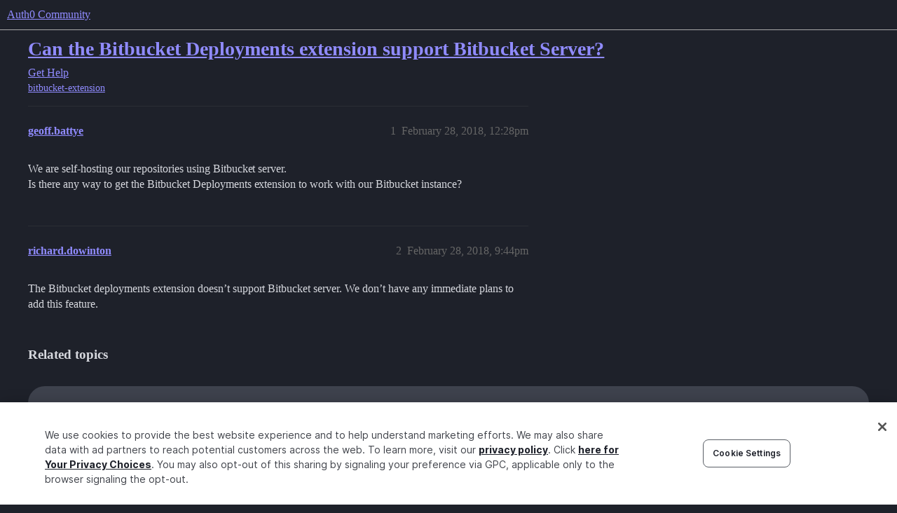

--- FILE ---
content_type: text/html; charset=utf-8
request_url: https://community.auth0.com/t/can-the-bitbucket-deployments-extension-support-bitbucket-server/9616
body_size: 4479
content:
<!DOCTYPE html>
<html lang="en">
  <head>
    <meta charset="utf-8">
    <title>Can the Bitbucket Deployments extension support Bitbucket Server? - Auth0 Community</title>
    <meta name="description" content="We are self-hosting our repositories using Bitbucket server. 
Is there any way to get the Bitbucket Deployments extension to work with our Bitbucket instance?">
    <meta name="generator" content="Discourse 2026.1.0-latest - https://github.com/discourse/discourse version e47c03d223945e2c161e14ba0974f45114ae4ef5">
<link rel="icon" type="image/png" href="https://global.discourse-cdn.com/auth0/optimized/3X/6/8/683858070b3a99e38278121cb791a29de61bf854_2_32x32.png">
<link rel="apple-touch-icon" type="image/png" href="https://global.discourse-cdn.com/auth0/optimized/3X/3/f/3fd656787590f7b189cf4a56ddd4f3a33a591bb2_2_180x180.svg">
<meta name="theme-color" media="all" content="#1e212a">

<meta name="color-scheme" content="dark">

<meta name="viewport" content="width=device-width, initial-scale=1.0, minimum-scale=1.0, viewport-fit=cover">
<link rel="canonical" href="https://community.auth0.com/t/can-the-bitbucket-deployments-extension-support-bitbucket-server/9616" />


<link rel="search" type="application/opensearchdescription+xml" href="https://community.auth0.com/opensearch.xml" title="Auth0 Community Search">

    
    <link href="https://sea1.discourse-cdn.com/auth0/stylesheets/color_definitions_auth0-dark_22_53_771c9d23ddbe17c0715b4c00fe4c278165dfe02f.css?__ws=community.auth0.com" media="all" rel="stylesheet" class="light-scheme" data-scheme-id="22"/>

<link href="https://sea1.discourse-cdn.com/auth0/stylesheets/common_569e5e93d346aa989b8d590d81d43e1c6f68245a.css?__ws=community.auth0.com" media="all" rel="stylesheet" data-target="common"  />

  <link href="https://sea1.discourse-cdn.com/auth0/stylesheets/mobile_569e5e93d346aa989b8d590d81d43e1c6f68245a.css?__ws=community.auth0.com" media="(max-width: 39.99999rem)" rel="stylesheet" data-target="mobile"  />
  <link href="https://sea1.discourse-cdn.com/auth0/stylesheets/desktop_569e5e93d346aa989b8d590d81d43e1c6f68245a.css?__ws=community.auth0.com" media="(min-width: 40rem)" rel="stylesheet" data-target="desktop"  />



    <link href="https://sea1.discourse-cdn.com/auth0/stylesheets/checklist_569e5e93d346aa989b8d590d81d43e1c6f68245a.css?__ws=community.auth0.com" media="all" rel="stylesheet" data-target="checklist"  />
    <link href="https://sea1.discourse-cdn.com/auth0/stylesheets/discourse-ai_569e5e93d346aa989b8d590d81d43e1c6f68245a.css?__ws=community.auth0.com" media="all" rel="stylesheet" data-target="discourse-ai"  />
    <link href="https://sea1.discourse-cdn.com/auth0/stylesheets/discourse-akismet_569e5e93d346aa989b8d590d81d43e1c6f68245a.css?__ws=community.auth0.com" media="all" rel="stylesheet" data-target="discourse-akismet"  />
    <link href="https://sea1.discourse-cdn.com/auth0/stylesheets/discourse-assign_569e5e93d346aa989b8d590d81d43e1c6f68245a.css?__ws=community.auth0.com" media="all" rel="stylesheet" data-target="discourse-assign"  />
    <link href="https://sea1.discourse-cdn.com/auth0/stylesheets/discourse-cakeday_569e5e93d346aa989b8d590d81d43e1c6f68245a.css?__ws=community.auth0.com" media="all" rel="stylesheet" data-target="discourse-cakeday"  />
    <link href="https://sea1.discourse-cdn.com/auth0/stylesheets/discourse-chat-integration_569e5e93d346aa989b8d590d81d43e1c6f68245a.css?__ws=community.auth0.com" media="all" rel="stylesheet" data-target="discourse-chat-integration"  />
    <link href="https://sea1.discourse-cdn.com/auth0/stylesheets/discourse-data-explorer_569e5e93d346aa989b8d590d81d43e1c6f68245a.css?__ws=community.auth0.com" media="all" rel="stylesheet" data-target="discourse-data-explorer"  />
    <link href="https://sea1.discourse-cdn.com/auth0/stylesheets/discourse-details_569e5e93d346aa989b8d590d81d43e1c6f68245a.css?__ws=community.auth0.com" media="all" rel="stylesheet" data-target="discourse-details"  />
    <link href="https://sea1.discourse-cdn.com/auth0/stylesheets/discourse-gamification_569e5e93d346aa989b8d590d81d43e1c6f68245a.css?__ws=community.auth0.com" media="all" rel="stylesheet" data-target="discourse-gamification"  />
    <link href="https://sea1.discourse-cdn.com/auth0/stylesheets/discourse-github_569e5e93d346aa989b8d590d81d43e1c6f68245a.css?__ws=community.auth0.com" media="all" rel="stylesheet" data-target="discourse-github"  />
    <link href="https://sea1.discourse-cdn.com/auth0/stylesheets/discourse-lazy-videos_569e5e93d346aa989b8d590d81d43e1c6f68245a.css?__ws=community.auth0.com" media="all" rel="stylesheet" data-target="discourse-lazy-videos"  />
    <link href="https://sea1.discourse-cdn.com/auth0/stylesheets/discourse-local-dates_569e5e93d346aa989b8d590d81d43e1c6f68245a.css?__ws=community.auth0.com" media="all" rel="stylesheet" data-target="discourse-local-dates"  />
    <link href="https://sea1.discourse-cdn.com/auth0/stylesheets/discourse-narrative-bot_569e5e93d346aa989b8d590d81d43e1c6f68245a.css?__ws=community.auth0.com" media="all" rel="stylesheet" data-target="discourse-narrative-bot"  />
    <link href="https://sea1.discourse-cdn.com/auth0/stylesheets/discourse-policy_569e5e93d346aa989b8d590d81d43e1c6f68245a.css?__ws=community.auth0.com" media="all" rel="stylesheet" data-target="discourse-policy"  />
    <link href="https://sea1.discourse-cdn.com/auth0/stylesheets/discourse-presence_569e5e93d346aa989b8d590d81d43e1c6f68245a.css?__ws=community.auth0.com" media="all" rel="stylesheet" data-target="discourse-presence"  />
    <link href="https://sea1.discourse-cdn.com/auth0/stylesheets/discourse-signatures_569e5e93d346aa989b8d590d81d43e1c6f68245a.css?__ws=community.auth0.com" media="all" rel="stylesheet" data-target="discourse-signatures"  />
    <link href="https://sea1.discourse-cdn.com/auth0/stylesheets/discourse-solved_569e5e93d346aa989b8d590d81d43e1c6f68245a.css?__ws=community.auth0.com" media="all" rel="stylesheet" data-target="discourse-solved"  />
    <link href="https://sea1.discourse-cdn.com/auth0/stylesheets/discourse-templates_569e5e93d346aa989b8d590d81d43e1c6f68245a.css?__ws=community.auth0.com" media="all" rel="stylesheet" data-target="discourse-templates"  />
    <link href="https://sea1.discourse-cdn.com/auth0/stylesheets/discourse-topic-voting_569e5e93d346aa989b8d590d81d43e1c6f68245a.css?__ws=community.auth0.com" media="all" rel="stylesheet" data-target="discourse-topic-voting"  />
    <link href="https://sea1.discourse-cdn.com/auth0/stylesheets/discourse-user-notes_569e5e93d346aa989b8d590d81d43e1c6f68245a.css?__ws=community.auth0.com" media="all" rel="stylesheet" data-target="discourse-user-notes"  />
    <link href="https://sea1.discourse-cdn.com/auth0/stylesheets/footnote_569e5e93d346aa989b8d590d81d43e1c6f68245a.css?__ws=community.auth0.com" media="all" rel="stylesheet" data-target="footnote"  />
    <link href="https://sea1.discourse-cdn.com/auth0/stylesheets/hosted-site_569e5e93d346aa989b8d590d81d43e1c6f68245a.css?__ws=community.auth0.com" media="all" rel="stylesheet" data-target="hosted-site"  />
    <link href="https://sea1.discourse-cdn.com/auth0/stylesheets/poll_569e5e93d346aa989b8d590d81d43e1c6f68245a.css?__ws=community.auth0.com" media="all" rel="stylesheet" data-target="poll"  />
    <link href="https://sea1.discourse-cdn.com/auth0/stylesheets/spoiler-alert_569e5e93d346aa989b8d590d81d43e1c6f68245a.css?__ws=community.auth0.com" media="all" rel="stylesheet" data-target="spoiler-alert"  />
    <link href="https://sea1.discourse-cdn.com/auth0/stylesheets/discourse-ai_mobile_569e5e93d346aa989b8d590d81d43e1c6f68245a.css?__ws=community.auth0.com" media="(max-width: 39.99999rem)" rel="stylesheet" data-target="discourse-ai_mobile"  />
    <link href="https://sea1.discourse-cdn.com/auth0/stylesheets/discourse-assign_mobile_569e5e93d346aa989b8d590d81d43e1c6f68245a.css?__ws=community.auth0.com" media="(max-width: 39.99999rem)" rel="stylesheet" data-target="discourse-assign_mobile"  />
    <link href="https://sea1.discourse-cdn.com/auth0/stylesheets/discourse-gamification_mobile_569e5e93d346aa989b8d590d81d43e1c6f68245a.css?__ws=community.auth0.com" media="(max-width: 39.99999rem)" rel="stylesheet" data-target="discourse-gamification_mobile"  />
    <link href="https://sea1.discourse-cdn.com/auth0/stylesheets/discourse-solved_mobile_569e5e93d346aa989b8d590d81d43e1c6f68245a.css?__ws=community.auth0.com" media="(max-width: 39.99999rem)" rel="stylesheet" data-target="discourse-solved_mobile"  />
    <link href="https://sea1.discourse-cdn.com/auth0/stylesheets/discourse-topic-voting_mobile_569e5e93d346aa989b8d590d81d43e1c6f68245a.css?__ws=community.auth0.com" media="(max-width: 39.99999rem)" rel="stylesheet" data-target="discourse-topic-voting_mobile"  />
    <link href="https://sea1.discourse-cdn.com/auth0/stylesheets/discourse-ai_desktop_569e5e93d346aa989b8d590d81d43e1c6f68245a.css?__ws=community.auth0.com" media="(min-width: 40rem)" rel="stylesheet" data-target="discourse-ai_desktop"  />
    <link href="https://sea1.discourse-cdn.com/auth0/stylesheets/discourse-gamification_desktop_569e5e93d346aa989b8d590d81d43e1c6f68245a.css?__ws=community.auth0.com" media="(min-width: 40rem)" rel="stylesheet" data-target="discourse-gamification_desktop"  />
    <link href="https://sea1.discourse-cdn.com/auth0/stylesheets/discourse-topic-voting_desktop_569e5e93d346aa989b8d590d81d43e1c6f68245a.css?__ws=community.auth0.com" media="(min-width: 40rem)" rel="stylesheet" data-target="discourse-topic-voting_desktop"  />
    <link href="https://sea1.discourse-cdn.com/auth0/stylesheets/poll_desktop_569e5e93d346aa989b8d590d81d43e1c6f68245a.css?__ws=community.auth0.com" media="(min-width: 40rem)" rel="stylesheet" data-target="poll_desktop"  />

  <link href="https://sea1.discourse-cdn.com/auth0/stylesheets/common_theme_21_43d6626a9688c622e7f14de1c1ebb60a97c88786.css?__ws=community.auth0.com" media="all" rel="stylesheet" data-target="common_theme" data-theme-id="21" data-theme-name="custom header links"/>
<link href="https://sea1.discourse-cdn.com/auth0/stylesheets/common_theme_53_1a8e6606d3cc11821ce6516310ba48b7ce9a6ff6.css?__ws=community.auth0.com" media="all" rel="stylesheet" data-target="common_theme" data-theme-id="53" data-theme-name="auth0 dark theme (2025)"/>
<link href="https://sea1.discourse-cdn.com/auth0/stylesheets/common_theme_55_81c869fecd818c4de051f2c8901a3a7ea64af96c.css?__ws=community.auth0.com" media="all" rel="stylesheet" data-target="common_theme" data-theme-id="55" data-theme-name="hotfix: topic list item - background change"/>
    <link href="https://sea1.discourse-cdn.com/auth0/stylesheets/mobile_theme_53_861861c85942c6c1d9f1cf93e6948dacb37f174c.css?__ws=community.auth0.com" media="(max-width: 39.99999rem)" rel="stylesheet" data-target="mobile_theme" data-theme-id="53" data-theme-name="auth0 dark theme (2025)"/>
    <link href="https://sea1.discourse-cdn.com/auth0/stylesheets/desktop_theme_47_904c0e56d7eb9737c799b9446b0e65bf752a9a98.css?__ws=community.auth0.com" media="(min-width: 40rem)" rel="stylesheet" data-target="desktop_theme" data-theme-id="47" data-theme-name="discourse-right-sidebar-blocks"/>
<link href="https://sea1.discourse-cdn.com/auth0/stylesheets/desktop_theme_53_5972515f6c4ce7a1e9d262de49b38da2d9e22c69.css?__ws=community.auth0.com" media="(min-width: 40rem)" rel="stylesheet" data-target="desktop_theme" data-theme-id="53" data-theme-name="auth0 dark theme (2025)"/>
<link href="https://sea1.discourse-cdn.com/auth0/stylesheets/desktop_theme_1_c2941dc6a48f006bad8d6eb72a83a01d7c1013b8.css?__ws=community.auth0.com" media="(min-width: 40rem)" rel="stylesheet" data-target="desktop_theme" data-theme-id="1" data-theme-name="changeshield"/>
<link href="https://sea1.discourse-cdn.com/auth0/stylesheets/desktop_theme_56_af72546b6846572768ad7112348d56f26e088a69.css?__ws=community.auth0.com" media="(min-width: 40rem)" rel="stylesheet" data-target="desktop_theme" data-theme-id="56" data-theme-name="not found page customization"/>

    <meta class="swiftype" name="type" data-type="enum" content="community">
<meta class="swiftype" name="popularity" data-type="integer" content="1">
<!-- OneTrust Cookies Consent Notice start for auth0.com -->
<script src="https://cdn.cookielaw.org/scripttemplates/otSDKStub.js" type="text/javascript" charset="UTF-8" data-domain-script="96e22fd8-d619-4cdd-a3c6-d51529d21faf" nonce="hMiaystrVZlXxE5eLrGI6c1r4"></script>
<script defer="" src="https://sea1.discourse-cdn.com/auth0/theme-javascripts/b6609f5e162264b6b94929a500d62d53c2801acb.js?__ws=community.auth0.com" data-theme-id="36" nonce="hMiaystrVZlXxE5eLrGI6c1r4"></script>
<!-- OneTrust Cookies Consent Notice end for auth0.com -->
<meta name="google-site-verification" content="e3-Qc3SifheVYHHiQgWMNJDXgN2tS0UL-yDA0xZHjEA">
    
        <link rel="alternate nofollow" type="application/rss+xml" title="RSS feed of &#39;Can the Bitbucket Deployments extension support Bitbucket Server?&#39;" href="https://community.auth0.com/t/can-the-bitbucket-deployments-extension-support-bitbucket-server/9616.rss" />
    <meta property="og:site_name" content="Auth0 Community" />
<meta property="og:type" content="website" />
<meta name="twitter:card" content="summary_large_image" />
<meta name="twitter:image" content="https://global.discourse-cdn.com/auth0/original/3X/c/d/cd722129dccc10b63d4693b75330b359d0df9a55.png" />
<meta property="og:image" content="https://global.discourse-cdn.com/auth0/original/3X/3/f/3fd656787590f7b189cf4a56ddd4f3a33a591bb2.svg" />
<meta property="og:url" content="https://community.auth0.com/t/can-the-bitbucket-deployments-extension-support-bitbucket-server/9616" />
<meta name="twitter:url" content="https://community.auth0.com/t/can-the-bitbucket-deployments-extension-support-bitbucket-server/9616" />
<meta property="og:title" content="Can the Bitbucket Deployments extension support Bitbucket Server?" />
<meta name="twitter:title" content="Can the Bitbucket Deployments extension support Bitbucket Server?" />
<meta property="og:description" content="We are self-hosting our repositories using Bitbucket server.  Is there any way to get the Bitbucket Deployments extension to work with our Bitbucket instance?" />
<meta name="twitter:description" content="We are self-hosting our repositories using Bitbucket server.  Is there any way to get the Bitbucket Deployments extension to work with our Bitbucket instance?" />
<meta property="og:article:section" content="Get Help" />
<meta property="og:article:section:color" content="ba25ce" />
<meta property="og:article:tag" content="bitbucket-extension" />
<meta property="article:published_time" content="2018-02-28T12:28:12+00:00" />
<meta property="og:ignore_canonical" content="true" />


    <script type="application/ld+json">{"@context":"http://schema.org","@type":"QAPage","name":"Can the Bitbucket Deployments extension support Bitbucket Server?","mainEntity":{"@type":"Question","name":"Can the Bitbucket Deployments extension support Bitbucket Server?","text":"We are self-hosting our repositories using Bitbucket server.\n\nIs there any way to get the Bitbucket Deployments extension to work with our Bitbucket instance?","upvoteCount":0,"answerCount":1,"datePublished":"2018-02-28T12:28:12.000Z","author":{"@type":"Person","name":"geoff.battye","url":"https://community.auth0.com/u/geoff.battye"},"acceptedAnswer":{"@type":"Answer","text":"The Bitbucket deployments extension doesn’t support Bitbucket server. We don’t have any immediate plans to add this feature.","upvoteCount":0,"datePublished":"2018-02-28T21:44:47.000Z","url":"https://community.auth0.com/t/can-the-bitbucket-deployments-extension-support-bitbucket-server/9616/2","author":{"@type":"Person","name":"richard.dowinton","url":"https://community.auth0.com/u/richard.dowinton"}}}}</script>
  </head>
  <body class="crawler ">
    
    <header>
  <a href="/">Auth0 Community</a>
</header>

    <div id="main-outlet" class="wrap" role="main">
        <div id="topic-title">
    <h1>
      <a href="/t/can-the-bitbucket-deployments-extension-support-bitbucket-server/9616">Can the Bitbucket Deployments extension support Bitbucket Server?</a>
    </h1>

      <div class="topic-category" itemscope itemtype="http://schema.org/BreadcrumbList">
          <span itemprop="itemListElement" itemscope itemtype="http://schema.org/ListItem">
            <a href="/c/help/6" class="badge-wrapper bullet" itemprop="item">
              <span class='badge-category-bg' style='background-color: #ba25ce'></span>
              <span class='badge-category clear-badge'>
                <span class='category-name' itemprop='name'>Get Help</span>
              </span>
            </a>
            <meta itemprop="position" content="1" />
          </span>
      </div>

      <div class="topic-category">
        <div class='discourse-tags list-tags'>
            <a href='https://community.auth0.com/tag/bitbucket-extension' class='discourse-tag' rel="tag">bitbucket-extension</a>
        </div>
      </div>
  </div>

  

    <div itemscope itemtype='http://schema.org/DiscussionForumPosting'>
      <meta itemprop='headline' content='Can the Bitbucket Deployments extension support Bitbucket Server?'>
      <link itemprop='url' href='https://community.auth0.com/t/can-the-bitbucket-deployments-extension-support-bitbucket-server/9616'>
      <meta itemprop='datePublished' content='2018-02-28T12:28:12Z'>
        <meta itemprop='articleSection' content='Get Help'>
      <meta itemprop='keywords' content='bitbucket-extension'>
      <div itemprop='publisher' itemscope itemtype="http://schema.org/Organization">
        <meta itemprop='name' content='Auth0, Inc.'>
          <div itemprop='logo' itemscope itemtype="http://schema.org/ImageObject">
            <meta itemprop='url' content='https://global.discourse-cdn.com/auth0/original/3X/6/c/6ca99f0af649b8fc1889936e79892d4f803908c8.svg'>
          </div>
      </div>


          <div id='post_1'  class='topic-body crawler-post'>
            <div class='crawler-post-meta'>
              <span class="creator" itemprop="author" itemscope itemtype="http://schema.org/Person">
                <a itemprop="url" rel='nofollow' href='https://community.auth0.com/u/geoff.battye'><span itemprop='name'>geoff.battye</span></a>
                
              </span>

                <link itemprop="mainEntityOfPage" href="https://community.auth0.com/t/can-the-bitbucket-deployments-extension-support-bitbucket-server/9616">


              <span class="crawler-post-infos">
                  <time  datetime='2018-02-28T12:28:12Z' class='post-time'>
                    February 28, 2018, 12:28pm
                  </time>
                  <meta itemprop='dateModified' content='2018-02-28T12:28:12Z'>
              <span itemprop='position'>1</span>
              </span>
            </div>
            <div class='post' itemprop='text'>
              <p>We are self-hosting our repositories using Bitbucket server.<br>
Is there any way to get the Bitbucket Deployments extension to work with our Bitbucket instance?</p>
            </div>

            <div itemprop="interactionStatistic" itemscope itemtype="http://schema.org/InteractionCounter">
              <meta itemprop="interactionType" content="http://schema.org/LikeAction"/>
              <meta itemprop="userInteractionCount" content="0" />
              <span class='post-likes'></span>
            </div>


            
          </div>
          <div id='post_2' itemprop='comment' itemscope itemtype='http://schema.org/Comment' class='topic-body crawler-post'>
            <div class='crawler-post-meta'>
              <span class="creator" itemprop="author" itemscope itemtype="http://schema.org/Person">
                <a itemprop="url" rel='nofollow' href='https://community.auth0.com/u/richard.dowinton'><span itemprop='name'>richard.dowinton</span></a>
                
              </span>



              <span class="crawler-post-infos">
                  <time itemprop='datePublished' datetime='2018-02-28T21:44:47Z' class='post-time'>
                    February 28, 2018,  9:44pm
                  </time>
                  <meta itemprop='dateModified' content='2018-02-28T21:44:47Z'>
              <span itemprop='position'>2</span>
              </span>
            </div>
            <div class='post' itemprop='text'>
              <p>The Bitbucket deployments extension doesn’t support Bitbucket server. We don’t have any immediate plans to add this feature.</p>
            </div>

            <div itemprop="interactionStatistic" itemscope itemtype="http://schema.org/InteractionCounter">
              <meta itemprop="interactionType" content="http://schema.org/LikeAction"/>
              <meta itemprop="userInteractionCount" content="0" />
              <span class='post-likes'></span>
            </div>


            
          </div>
    </div>


    <div id="related-topics" class="more-topics__list " role="complementary" aria-labelledby="related-topics-title">
  <h3 id="related-topics-title" class="more-topics__list-title">
    Related topics
  </h3>
  <div class="topic-list-container" itemscope itemtype='http://schema.org/ItemList'>
    <meta itemprop='itemListOrder' content='http://schema.org/ItemListOrderDescending'>
    <table class='topic-list'>
      <thead>
        <tr>
          <th>Topic</th>
          <th></th>
          <th class="replies">Replies</th>
          <th class="views">Views</th>
          <th>Activity</th>
        </tr>
      </thead>
      <tbody>
          <tr class="topic-list-item" id="topic-list-item-20806">
            <td class="main-link" itemprop='itemListElement' itemscope itemtype='http://schema.org/ListItem'>
              <meta itemprop='position' content='1'>
              <span class="link-top-line">
                <a itemprop='url' href='https://community.auth0.com/t/trying-to-create-bitbucket-deployments/20806' class='title raw-link raw-topic-link'>Trying to create Bitbucket deployments</a>
              </span>
              <div class="link-bottom-line">
                  <a href='/c/help/6' class='badge-wrapper bullet'>
                    <span class='badge-category-bg' style='background-color: #ba25ce'></span>
                    <span class='badge-category clear-badge'>
                      <span class='category-name'>Get Help</span>
                    </span>
                  </a>
                  <div class="discourse-tags">
                      <a href='https://community.auth0.com/tag/bitbucket-extension' class='discourse-tag'>bitbucket-extension</a>
                      
                  </div>
              </div>
            </td>
            <td class="replies">
              <span class='posts' title='posts'>21</span>
            </td>
            <td class="views">
              <span class='views' title='views'>6425</span>
            </td>
            <td>
              March 26, 2019
            </td>
          </tr>
          <tr class="topic-list-item" id="topic-list-item-10301">
            <td class="main-link" itemprop='itemListElement' itemscope itemtype='http://schema.org/ListItem'>
              <meta itemprop='position' content='2'>
              <span class="link-top-line">
                <a itemprop='url' href='https://community.auth0.com/t/bitbucket-deployments-not-working/10301' class='title raw-link raw-topic-link'>Bitbucket deployments not working</a>
              </span>
              <div class="link-bottom-line">
                  <a href='/c/help/6' class='badge-wrapper bullet'>
                    <span class='badge-category-bg' style='background-color: #ba25ce'></span>
                    <span class='badge-category clear-badge'>
                      <span class='category-name'>Get Help</span>
                    </span>
                  </a>
                  <div class="discourse-tags">
                      <a href='https://community.auth0.com/tag/bitbucket-extension' class='discourse-tag'>bitbucket-extension</a>
                      ,&nbsp;
                      <a href='https://community.auth0.com/tag/extensions' class='discourse-tag'>extensions</a>
                      
                  </div>
              </div>
            </td>
            <td class="replies">
              <span class='posts' title='posts'>2</span>
            </td>
            <td class="views">
              <span class='views' title='views'>3800</span>
            </td>
            <td>
              December 24, 2018
            </td>
          </tr>
          <tr class="topic-list-item" id="topic-list-item-43243">
            <td class="main-link" itemprop='itemListElement' itemscope itemtype='http://schema.org/ListItem'>
              <meta itemprop='position' content='3'>
              <span class="link-top-line">
                <a itemprop='url' href='https://community.auth0.com/t/bitbucket-deployment-fails-with-error-403/43243' class='title raw-link raw-topic-link'>Bitbucket deployment fails with error 403</a>
              </span>
              <div class="link-bottom-line">
                  <a href='/c/help/6' class='badge-wrapper bullet'>
                    <span class='badge-category-bg' style='background-color: #ba25ce'></span>
                    <span class='badge-category clear-badge'>
                      <span class='category-name'>Get Help</span>
                    </span>
                  </a>
                  <div class="discourse-tags">
                      <a href='https://community.auth0.com/tag/bitbucket-extension' class='discourse-tag'>bitbucket-extension</a>
                      
                  </div>
              </div>
            </td>
            <td class="replies">
              <span class='posts' title='posts'>5</span>
            </td>
            <td class="views">
              <span class='views' title='views'>5186</span>
            </td>
            <td>
              June 4, 2020
            </td>
          </tr>
          <tr class="topic-list-item" id="topic-list-item-12237">
            <td class="main-link" itemprop='itemListElement' itemscope itemtype='http://schema.org/ListItem'>
              <meta itemprop='position' content='4'>
              <span class="link-top-line">
                <a itemprop='url' href='https://community.auth0.com/t/bitbucket-deployment-tool-release-management/12237' class='title raw-link raw-topic-link'>Bitbucket Deployment tool &amp; Release Management</a>
              </span>
              <div class="link-bottom-line">
                  <a href='/c/help/6' class='badge-wrapper bullet'>
                    <span class='badge-category-bg' style='background-color: #ba25ce'></span>
                    <span class='badge-category clear-badge'>
                      <span class='category-name'>Get Help</span>
                    </span>
                  </a>
                  <div class="discourse-tags">
                      <a href='https://community.auth0.com/tag/bitbucket-extension' class='discourse-tag'>bitbucket-extension</a>
                      
                  </div>
              </div>
            </td>
            <td class="replies">
              <span class='posts' title='posts'>4</span>
            </td>
            <td class="views">
              <span class='views' title='views'>4170</span>
            </td>
            <td>
              July 25, 2019
            </td>
          </tr>
          <tr class="topic-list-item" id="topic-list-item-26897">
            <td class="main-link" itemprop='itemListElement' itemscope itemtype='http://schema.org/ListItem'>
              <meta itemprop='position' content='5'>
              <span class="link-top-line">
                <a itemprop='url' href='https://community.auth0.com/t/bitbucket-deployments-extension-returning-400/26897' class='title raw-link raw-topic-link'>Bitbucket Deployments Extension Returning 400</a>
              </span>
              <div class="link-bottom-line">
                  <a href='/c/help/6' class='badge-wrapper bullet'>
                    <span class='badge-category-bg' style='background-color: #ba25ce'></span>
                    <span class='badge-category clear-badge'>
                      <span class='category-name'>Get Help</span>
                    </span>
                  </a>
                  <div class="discourse-tags">
                      <a href='https://community.auth0.com/tag/auth0-extend' class='discourse-tag'>auth0-extend</a>
                      ,&nbsp;
                      <a href='https://community.auth0.com/tag/bitbucket-extension' class='discourse-tag'>bitbucket-extension</a>
                      
                  </div>
              </div>
            </td>
            <td class="replies">
              <span class='posts' title='posts'>3</span>
            </td>
            <td class="views">
              <span class='views' title='views'>3415</span>
            </td>
            <td>
              July 12, 2019
            </td>
          </tr>
      </tbody>
    </table>
  </div>
</div>





    </div>
    <footer class="container wrap">
  <nav class='crawler-nav'>
    <ul>
      <li itemscope itemtype='http://schema.org/SiteNavigationElement'>
        <span itemprop='name'>
          <a href='/' itemprop="url">Home </a>
        </span>
      </li>
      <li itemscope itemtype='http://schema.org/SiteNavigationElement'>
        <span itemprop='name'>
          <a href='/categories' itemprop="url">Categories </a>
        </span>
      </li>
      <li itemscope itemtype='http://schema.org/SiteNavigationElement'>
        <span itemprop='name'>
          <a href='/guidelines' itemprop="url">Guidelines </a>
        </span>
      </li>
        <li itemscope itemtype='http://schema.org/SiteNavigationElement'>
          <span itemprop='name'>
            <a href='https://auth0.com/terms' itemprop="url">Terms of Service </a>
          </span>
        </li>
        <li itemscope itemtype='http://schema.org/SiteNavigationElement'>
          <span itemprop='name'>
            <a href='https://auth0.com/privacy' itemprop="url">Privacy Policy </a>
          </span>
        </li>
    </ul>
  </nav>
  <p class='powered-by-link'>Powered by <a href="https://www.discourse.org">Discourse</a>, best viewed with JavaScript enabled</p>
</footer>

    
    
  </body>
  
</html>


--- FILE ---
content_type: text/css
request_url: https://sea1.discourse-cdn.com/auth0/stylesheets/discourse-narrative-bot_569e5e93d346aa989b8d590d81d43e1c6f68245a.css?__ws=community.auth0.com
body_size: -166
content:
article[data-user-id="-2"] div.cooked iframe{border:0}
/*# sourceMappingURL=discourse-narrative-bot_569e5e93d346aa989b8d590d81d43e1c6f68245a.css.map?__ws=community.auth0.com */

--- FILE ---
content_type: text/css
request_url: https://sea1.discourse-cdn.com/auth0/stylesheets/common_theme_53_1a8e6606d3cc11821ce6516310ba48b7ce9a6ff6.css?__ws=community.auth0.com
body_size: 3704
content:
.custom-homepage{display:flex;gap:var(--size-30)}.custom-homepage__content{display:flex;flex-direction:column;gap:var(--size-40);flex-grow:1}.custom-topic-list{background:var(--primary-250);border-radius:var(--size-30);display:flex;flex-direction:column;padding:var(--size-50);padding-right:var(--size-60)}.custom-topic-list .topic-list-item{border-bottom:0}.custom-topic-list .topic-list-item,.custom-topic-list .topic-list-item.visited .topic-list-data,.custom-topic-list .latest-topic-list-item.visited{background:var(--primary-250)}.custom-topic-list__header{display:flex;justify-content:space-between;align-items:baseline;gap:var(--size-20);padding-left:var(--size-10)}.custom-topic-list__title{font-size:var(--size-50);font-weight:600;color:var(--primary-900)}.custom-topic-list__create-button{color:var(--primary-max);padding:var(--size-10) var(--size-30);border-radius:var(--size-10);height:var(--size-70)}.custom-topic-list__view-more{align-self:center;font-weight:500}@media(max-width: 63.999rem){.custom-topic-list__view-more{margin-top:var(--size-20)}}.custom-topic-list__loading,.custom-topic-list__error{display:flex;justify-content:center;align-items:center;border-radius:var(--size-30);padding:var(--size-90)}.custom-topic-list__configuration{display:grid;padding:var(--size-90);align-items:center;justify-content:center;grid-template-columns:auto max-content;gap:var(--size-50);color:var(--primary-500);background:rgba(0,0,0,0);border:3px dashed var(--primary-250);border-radius:var(--size-30)}.custom-topic-list__configuration svg{height:var(--size-70);width:var(--size-70);color:var(--primary-300)}.custom-topic-list__configuration p{max-width:45ch}.custom-topic-list__configuration strong{color:var(--primary-700)}.custom-topic-list__configuration aside{font-size:var(--font-down-1);font-style:italic;margin-top:var(--size-20)}@media(max-width: 47.999rem){.custom-topic-list__configuration{display:none}}.custom-topic-list>.topic-list{border:none}.custom-topic-list.hide-category .badge-category__wrapper{display:none}@media(max-width: 63.999rem){.custom-topic-list{padding:var(--size-40) var(--size-30) var(--size-30) var(--size-20)}}.featured-categories__heading{display:flex;justify-content:space-between;align-items:flex-end;gap:var(--size-20)}.featured-categories__heading h2{margin:0}.featured-categories .category-boxes{grid-template-columns:1fr 1fr 1fr;margin-top:var(--size-10);margin-bottom:0;gap:var(--size-20)}@media(max-width: 63.999rem){.featured-categories .category-boxes{grid-template-columns:1fr;gap:var(--size-20)}}.featured-categories .category-boxes .category-box{display:flex;flex-direction:column;background-color:var(--primary-250);border:0;border-radius:var(--size-20);padding-bottom:8px}.featured-categories .category-boxes .category-box::before{content:"";height:10px;width:100%;margin:0;padding:0;background-color:var(--category-badge-color);border-top-left-radius:var(--size-20);border-top-right-radius:var(--size-20)}.featured-categories .category-boxes .category-box-inner{border:none;display:grid;grid-template-columns:auto auto;gap:var(--size-20);align-items:start;padding:var(--size-30)}.featured-categories .category-boxes .category-box-inner .category-logo{display:flex;justify-content:center;height:100%;width:var(--size-70);align-items:center}.featured-categories .category-boxes .category-box-inner .category-logo img{margin:0}.featured-categories .category-boxes .category-box .parent-box-link h3{font-size:var(--font-up-1);margin-bottom:var(--size-10);text-align:left}.featured-categories .category-boxes .category-box .description{color:var(--primary-800);font-size:var(--font-down-1);-webkit-line-clamp:2;text-align:left;margin:0}.featured-categories .category-boxes .category-box .subcategories{display:none}.featured-categories .category-boxes .category-box:has([class*="d-icon-category.restricted"]),.featured-categories .category-boxes .category-box:has(.d-icon-lock){display:none}@media(max-width: 63.999rem){.featured-categories .category-boxes .category-box-inner{grid-template-areas:"logo details" "description description";grid-template-columns:auto 1fr;grid-template-rows:auto auto;row-gap:var(--size-20);column-gap:var(--size-30);padding:var(--size-40) var(--size-50) var(--size-10) var(--size-40)}.featured-categories .category-boxes .category-box-inner .category-details{display:contents}.featured-categories .category-boxes .category-box-inner .category-details .category-box-heading{grid-area:details;align-self:center}.featured-categories .category-boxes .category-box .parent-box-link h3{margin:0;text-align:left;font-size:var(--font-up-2)}.featured-categories .category-boxes .category-box .description{grid-area:description;text-align:left}}#gnc-container{position:relative;height:182px;top:-25px;width:1150px;left:-10px;margin-bottom:50px}@media(max-width: 47.999rem){#gnc-container{display:none}}.gnc-cards{display:flex;gap:var(--size-50);margin-bottom:var(--size-90)}.gnc-card{position:relative;background:var(--primary-250);display:block;flex:1;border-radius:var(--size-50);overflow:hidden;transition:all 200ms ease-in-out}.gnc-card:hover{transform:scale(1.02);box-shadow:0 0 10px rgba(0,0,0,.2)}.gnc-card__image{display:block;height:200px}.gnc-card__image figure{background-size:cover;background-position:center;background-repeat:no-repeat;height:100%;margin:0}.gnc-card__image--placeholder figure{height:100%;position:relative}#gnc-card-one .gnc-card__image--placeholder figure{background:linear-gradient(70deg, #635dff 0.01%, #3885ff 100.01%)}#gnc-card-two .gnc-card__image--placeholder figure{background:linear-gradient(70deg, #ff4f40 0%, #f4d 99.99%)}#gnc-card-three .gnc-card__image--placeholder figure{background:linear-gradient(70deg, #ff7f38 0.01%, #ff4f40 93.95%)}.gnc-card__image--placeholder figure::before{position:absolute;content:"";top:0;left:0;width:100%;height:100%;background-image:linear-gradient(rgba(255, 255, 255, 0.1) 1px, transparent 1px),linear-gradient(90deg, rgba(255, 255, 255, 0.1) 1px, transparent 1px);background-size:30px 30px}.gnc-card__header{font-family:SpaceGrotesk,sans-serif;text-transform:uppercase;font-size:var(--font-down-1);line-height:var(--size-40);letter-spacing:1.5px;color:var(--primary-max);font-size:var(--font-down-2);text-transform:uppercase;margin:0 0 var(--size-10);transition:color .25s;color:var(--primary-500);letter-spacing:.15rem}.gnc-card__description{margin:0;color:var(--primary);font-size:var(--size-35);line-height:1.8rem;transition:color .25s;letter-spacing:-0.01rem}.gnc-card__content{padding:var(--size-60)}.leaderboard-container{margin-top:1em;border:1px solid var(--primary-low);box-sizing:border-box;border-radius:var(--size-10)}.leaderboard.-minimal{border-bottom:1px solid var(--primary-low)}.leaderboard.-minimal .page__header{padding:0}.leaderboard.-minimal .page__title{margin:var(--size-20) 0;border-bottom:none;text-align:center}.leaderboard.-minimal .ranking-col-names__sticky-border{background-color:var(--primary-low);height:1px;display:none}.leaderboard.-minimal .ranking-col-names{border-bottom:1px solid var(--primary-low);padding:0 1em .75em;background-color:rgba(0,0,0,0);text-transform:uppercase;font-size:var(--font-down-2);letter-spacing:.1rem;color:var(--primary-500);font-weight:500}.leaderboard.-minimal .ranking-col-names svg{width:var(--size-30);height:var(--size-30)}.leaderboard.-minimal .ranking-col-names span:nth-child(2){display:flex}.leaderboard.-minimal .user{padding:.6em 1em;border-bottom:none}.leaderboard.-minimal .user__rank{color:var(--primary-med-or-secondary-high);font-weight:normal;font-size:var(--font-up-1);width:15px;text-align:center}.leaderboard.-minimal .user__rank.-winner{text-shadow:0 0 5px gold}.leaderboard.-minimal .user__rank.-winner .svg-icon{width:var(--size-30);height:var(--size-30)}.leaderboard.-minimal .user__name{font-size:var(--font-down-1)}.leaderboard.-minimal .user__score .number{font-weight:normal;font-size:var(--font-down-2)}.leaderboard.-minimal div:nth-child(4) .user{background-color:rgba(231,195,2,.1)}.leaderboard.-minimal div:nth-child(5) .user{background-color:rgba(170,170,170,.1)}.leaderboard.-minimal div:nth-child(5) .user .user__rank{color:#c4c4c4}.leaderboard.-minimal div:nth-child(6) .user{background-color:rgba(179,87,42,.1)}.leaderboard.-minimal div:nth-child(6) .user .user__rank{color:#cd7f32}.leaderboard-info{font-size:var(--font-down-1);text-align:center}.right-sidebar{display:flex;flex-direction:column;gap:var(--size-30);max-width:30%}@media(max-width: 63.999rem){.right-sidebar{display:none}}.sidebar-callout{border-radius:var(--size-10);border:var(--size-0000) solid var(--primary-low);overflow:hidden;position:relative}.sidebar-callout h3{font-size:var(--size-35);border:none;margin-bottom:var(--size-5)}.sidebar-callout p{font-size:var(--size-25);color:var(--primary-high)}.sidebar-callout p:last-child{margin-bottom:0}.sidebar-callout .btn{background:var(--primary-300);border-radius:var(--size-10);border:none;color:#fff}.sidebar-callout__media{display:block}.sidebar-callout__media img{width:100%}.sidebar-callout__content{padding:var(--size-40)}.sidebar-callout__badge{margin-top:0}.sidebar-callout__badge span{display:inline-block;border-radius:var(--size-0);border:var(--size-0000) solid var(--tertiary);color:var(--tertiary);font-size:var(--size-20);padding:var(--size-000) var(--size-5);text-transform:uppercase}.footer{border-top:var(--size-0000) solid var(--primary-200);margin:var(--size-80) auto 0;box-sizing:border-box}@media(max-width: 63.999rem){.footer{margin:var(--size-60) 0}}.footer__main{display:grid;grid-template-columns:repeat(12, 1fr);gap:var(--size-60);padding:var(--size-110) var(--d-wrap-padding-h) var(--size-90);margin:0 auto;box-sizing:border-box}@media(max-width: 63.999rem){.footer__main{display:block;padding:var(--size-110) var(--size-30) var(--size-00)}}.footer__logo{display:block;grid-column:1/4}@media(max-width: 63.999rem){.footer__logo{display:none}}.footer__logo img{height:var(--size-60)}@media(max-width: 920px){.footer__logo img{height:var(--size-55)}}.footer__nav{display:grid;grid-template-columns:repeat(3, 1fr);gap:var(--size-110) var(--size-80);grid-column:4/13;margin-bottom:0}@media(max-width: 63.999rem){.footer__nav{grid-template-columns:1fr 1fr;grid-column:auto;gap:var(--size-80) var(--size-60)}}.footer__nav-title-link,.footer__nav-title{display:block;font-style:normal;font-weight:600;font-size:var(--size-20);letter-spacing:.12rem;text-transform:uppercase;font-family:SpaceGrotesk,sans-serif;margin:0 0 var(--size-40);padding:0;text-decoration:none}.footer__nav-title{color:var(--primary-500)}.footer__nav-title-link,.footer__nav-title-link:visited{color:#fff}.footer__nav-title-link:hover,.footer__nav-title-link:hover:visited{color:var(--tertiary-700)}.footer__nav-title-link span{position:relative;display:inline-block;line-height:1}.footer__nav-title-link span::after{content:"→";padding-left:var(--size-10);position:absolute;right:-var(--size-40)}.footer__nav ul{padding:0;margin:0;display:flex;flex-direction:column;row-gap:var(--size-25);list-style-type:none}.footer__nav li{display:flex;align-items:center}.footer__nav li a{font-size:var(--size-25);color:#fff}.footer__nav li a:hover{color:var(--tertiary-700)}.footer__social{margin-top:calc(-1*var(--size-90));grid-column:10/13;display:flex;column-gap:var(--size-35)}@media(max-width: 63.999rem){.footer__social{margin-top:var(--size-90);grid-column:auto}}.footer__social .svg-icon{fill:#fff;height:20px}.footer__nav-hire{display:inline-block;font-weight:500;font-size:var(--size-20);color:#fff;padding:var(--size-00) var(--size-0);background:linear-gradient(153.07deg, rgb(62, 198, 235) -2.47%, rgb(27, 201, 159) 102.78%);border-radius:var(--size-00);margin-left:var(--size-10)}.footer__subnav{padding:var(--size-50) var(--size-60);border-top:var(--size-0000) solid var(--primary-200);font-size:var(--size-25)}@media(max-width: 63.999rem){.footer__subnav{padding:var(--size-50) 0;border-top:none}}.footer__subnav li+li::before{padding:0 var(--size-20);content:"•";color:var(--primary-500);display:inline-block}.footer__subnav a{text-decoration:none;color:var(--primary-500)}.footer__subnav a:hover,.footer__subnav a:hover:visited{color:var(--tertiary-700)}.footer__subnav-wrap{flex-direction:row;justify-content:space-between;align-items:center;display:flex;row-gap:var(--size-50);margin:0 auto;box-sizing:border-box;padding:0}@media(max-width: 63.999rem){.footer__subnav-wrap{flex-direction:column-reverse;row-gap:var(--size-30)}}.footer__copyright{color:var(--primary-500);margin:0}@media(max-width: 63.999rem){.footer__copyright{padding:var(--size-0) var(--size-40) var(--size-30);width:100%;box-sizing:border-box}}.footer__legal-list{padding:0;display:flex;list-style-type:none;margin:0;box-sizing:border-box}@media(max-width: 63.999rem){.footer__legal-list{width:100%;padding:0 var(--size-40) var(--size-30);border-bottom:var(--size-0000) solid var(--primary-200)}}.footer__legal-item{display:flex;align-items:center}:root{--heading-font-family: "Inter";--font-family: "Inter";--d-max-width: 1200px;--d-nav-underline-height: 0;letter-spacing:-0.01px;--size-0000: 1px;--size-000: 2px;--size-00: 3px;--size-0: 4px;--size-5: 6px;--size-10: 8px;--size-20: 12px;--size-25: 14px;--size-30: 16px;--size-35: 18px;--size-40: 20px;--size-50: 24px;--size-55: 28px;--size-60: 32px;--size-70: 40px;--size-80: 48px;--size-90: 64px;--size-100: 72px;--size-110: 80px;--topic-list-item-background-color--visited: var(--primary-250);--topic-list-item-background-color: var(--primary-250)}@font-face{font-family:Inter;font-style:normal;font-weight:400;font-display:swap;src:local("Inter-Regular"),url("https://cdn.auth0.com/website/fonts/Inter-Regular.woff2") format("woff2")}@font-face{font-family:Inter;font-style:normal;font-weight:500;font-display:swap;src:local("Inter-Medium"),url("https://cdn.auth0.com/website/fonts/Inter-Medium.woff2") format("woff2")}@font-face{font-family:Inter;font-style:normal;font-weight:700;font-display:swap;src:local("Inter-Bold"),url("https://cdn.auth0.com/website/fonts/Inter-Bold.woff2") format("woff2")}@font-face{font-family:SpaceGrotesk;font-style:normal;font-weight:500;font-display:swap;font-feature-settings:"zero","ss02" off,"ss03" on,"ss04" on;src:local("SpaceGrotesk-Medium"),url("https://cdn.auth0.com/website/fonts/SpaceGrotesk-Medium.woff2") format("woff2")}@font-face{font-family:SpaceGrotesk;font-style:normal;font-weight:600;font-display:swap;font-feature-settings:"zero","ss02" off,"ss03" on,"ss04" on;src:local("SpaceGrotesk-SemiBold"),url("https://cdn.auth0.com/website/fonts/SpaceGrotesk-SemiBold.woff2") format("woff2")}.svg-icon{height:var(--size-50);width:var(--size-50)}header.d-header{height:88px;box-shadow:none}header.d-header .contents{border-bottom:var(--size-0000) solid var(--primary-300)}header.d-header #site-logo{height:3em}header.d-header .custom-header-links li{line-height:var(--size-50);margin-right:var(--size-10)}header.d-header .custom-header-links .headerLink a{font-size:var(--font-down-1)}header.d-header .icons .badge-notification svg,header.d-header .icons svg{height:var(--size-50);width:var(--size-50);color:var(--header_primary)}header.d-header .icons img.avatar{height:var(--size-60);width:var(--size-60)}header.d-header .icons li{width:var(--size-80)}header.d-header .reviewables{background:var(--color-pink)}.category-breadcrumb{padding-right:var(--size-30);border-right:var(--size-0000) solid var(--primary-300)}.navigation-container{margin-bottom:var(--size-20)}.navigation-container .select-kit.combo-box .select-kit-header{height:var(--size-70);border-radius:var(--size-10);background:var(--primary-250);border:none;padding:var(--size-10) var(--size-30);text-transform:capitalize}.nav-pills li{height:var(--size-70)}.nav-pills>li a{border:var(--size-0000) solid var(--primary-300);border-radius:var(--size-10);padding:var(--size-10) var(--size-30)}.nav-pills>li a:hover{background:var(--tertiary-200);color:var(--primary-max)}.user-navigation .nav-pills>li a{margin-right:var(--size-10)}.user-navigation .nav-pills>li a.active{background-color:rgba(0,0,0,0);color:var(--primary-max);border-bottom:solid 3px var(--tertiary)}.navigation-container .nav-pills>li a.active{background-color:var(--tertiary-400);color:var(--primary-max);border:0}.nav-pills li.navigation-toggle{border:none}.navigation-controls summary.select-kit-header,.navigation-controls button{background:var(--primary-300);border-radius:var(--size-10);height:var(--size-70)}.navigation-controls .svg-icon{color:var(--primary-max)}.d-icon-plus{color:var(--primary-max)}#create-topic,.new-private-message{align-items:center;padding:var(--size-10) var(--size-30);background:var(--tertiary);border-radius:var(--size-10);height:var(--size-70);color:var(--primary-max)}#create-topic svg,.new-private-message svg{color:var(--primary-max)}#create-topic:hover,.new-private-message:hover{background:var(--tertiary-hover)}.discourse-tags{display:block}.discourse-tags .discourse-tag.box{font-size:var(--font-down-2);line-height:var(--size-40);color:var(--primary-very-high);background:var(--primary-300);border-radius:var(--size-0);margin:var(--size-0)}#banner,.alert.alert-info{background:var(--primary-200);color:var(--primary-max)}.topic-list .topic-list-body,.topic-list .topic-list-header tr{border:none}.topic-list .num.posts a{padding:0}.user-menu .quick-access-panel li.pending{background-color:var(--primary-200)}.user-menu .quick-access-panel li.pending:hover{background-color:var(--primary-250)}.user-menu .quick-access-panel li.unread{background-color:var(--tertiary-100)}.user-menu .quick-access-panel li.unread:hover{background-color:var(--tertiary-200)}.user-menu .quick-access-panel li.unread a{color:var(--tertiary-700)}.user-menu .quick-access-panel li.unread .item-label{color:var(--primary-max)}.topic-meta-data .d-icon-shield-alt{width:var(--size-30);height:var(--size-30)}.post-controls .extra-buttons button.accepted{align-items:center}.post-controls .extra-buttons button.accepted .d-icon,.post-controls .extra-buttons button.accepted .d-button-label{color:var(--success)}tr.liked td.main-link span.topic-post-badges::after{content:"👍";color:var(--color-thumb)}.custom-footer{background:var(--secondary)}.d-header .login-button{width:100px}.category-text-title>span.category-name{white-space:normal}.category-blog-discuss .topic-admin-close,.category-developer-hub .topic-admin-close{display:none}.login-button{height:var(--size-60);line-height:var(--size-50);font-size:var(--size-20);letter-spacing:1.15px;text-transform:uppercase;background:var(--tertiary);border-radius:4.27px;color:var(--primary);margin:0 0 0 var(--size-20);padding:0 var(--size-20)}.login-button .d-icon-user{display:none}.sign-up-button{display:none}.sign-up-custom-header-links{display:none}html.anon .headerLink.sign-up-custom-header-links{display:block;background:var(--danger);width:var(--size-90);height:var(--size-60);border-radius:var(--size-0);margin:0 0 0 var(--size-20)}.headerLink.sign-up-custom-header-links:hover{background:#9c3615}html.anon .headerLink.sign-up-custom-header-links a{text-align:center;text-transform:uppercase;padding:0 var(--size-20);margin:0 auto;color:var(--secondary)}html.anon .headerLink.sign-up-custom-header-links a:hover{color:var(--primary-max)}html.anon .headerLink.contact-sales-custom-header-links{display:none}.category .category-heading{display:none}.d-header .d-header-icons .badge-notification.with-icon .d-icon{max-height:1.25em}
/*# sourceMappingURL=common_theme_53_1a8e6606d3cc11821ce6516310ba48b7ce9a6ff6.css.map?__ws=community.auth0.com */